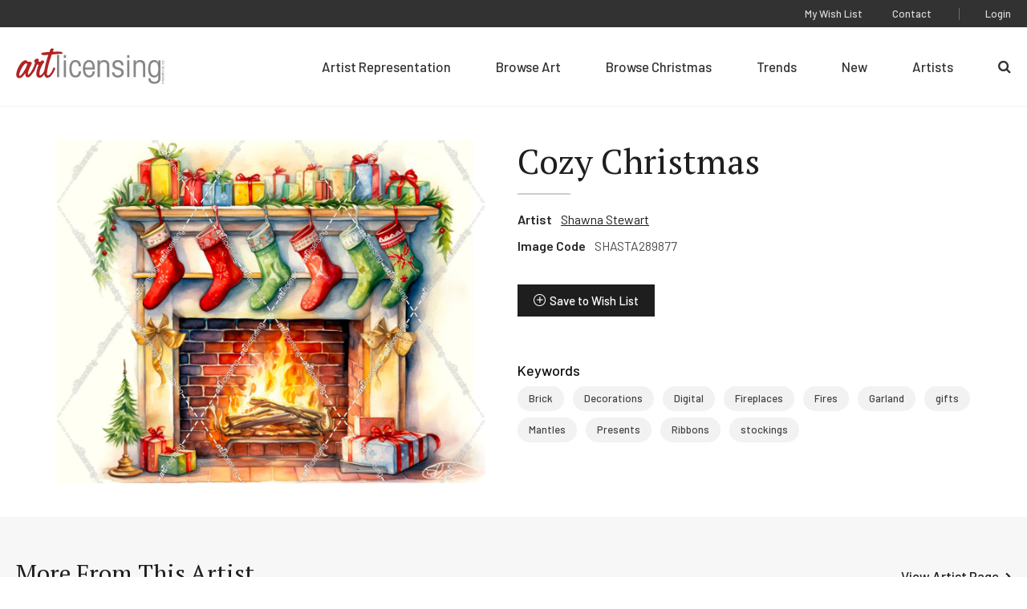

--- FILE ---
content_type: text/html; charset=utf-8
request_url: https://www.google.com/recaptcha/api2/anchor?ar=1&k=6LcQz4EdAAAAAE-L4rZq31BjdnbMecqPXptwairL&co=aHR0cHM6Ly93d3cuYXJ0bGljZW5zaW5nLmNvbTo0NDM.&hl=en&v=PoyoqOPhxBO7pBk68S4YbpHZ&size=invisible&anchor-ms=20000&execute-ms=30000&cb=d0cn0gbhdxdy
body_size: 48617
content:
<!DOCTYPE HTML><html dir="ltr" lang="en"><head><meta http-equiv="Content-Type" content="text/html; charset=UTF-8">
<meta http-equiv="X-UA-Compatible" content="IE=edge">
<title>reCAPTCHA</title>
<style type="text/css">
/* cyrillic-ext */
@font-face {
  font-family: 'Roboto';
  font-style: normal;
  font-weight: 400;
  font-stretch: 100%;
  src: url(//fonts.gstatic.com/s/roboto/v48/KFO7CnqEu92Fr1ME7kSn66aGLdTylUAMa3GUBHMdazTgWw.woff2) format('woff2');
  unicode-range: U+0460-052F, U+1C80-1C8A, U+20B4, U+2DE0-2DFF, U+A640-A69F, U+FE2E-FE2F;
}
/* cyrillic */
@font-face {
  font-family: 'Roboto';
  font-style: normal;
  font-weight: 400;
  font-stretch: 100%;
  src: url(//fonts.gstatic.com/s/roboto/v48/KFO7CnqEu92Fr1ME7kSn66aGLdTylUAMa3iUBHMdazTgWw.woff2) format('woff2');
  unicode-range: U+0301, U+0400-045F, U+0490-0491, U+04B0-04B1, U+2116;
}
/* greek-ext */
@font-face {
  font-family: 'Roboto';
  font-style: normal;
  font-weight: 400;
  font-stretch: 100%;
  src: url(//fonts.gstatic.com/s/roboto/v48/KFO7CnqEu92Fr1ME7kSn66aGLdTylUAMa3CUBHMdazTgWw.woff2) format('woff2');
  unicode-range: U+1F00-1FFF;
}
/* greek */
@font-face {
  font-family: 'Roboto';
  font-style: normal;
  font-weight: 400;
  font-stretch: 100%;
  src: url(//fonts.gstatic.com/s/roboto/v48/KFO7CnqEu92Fr1ME7kSn66aGLdTylUAMa3-UBHMdazTgWw.woff2) format('woff2');
  unicode-range: U+0370-0377, U+037A-037F, U+0384-038A, U+038C, U+038E-03A1, U+03A3-03FF;
}
/* math */
@font-face {
  font-family: 'Roboto';
  font-style: normal;
  font-weight: 400;
  font-stretch: 100%;
  src: url(//fonts.gstatic.com/s/roboto/v48/KFO7CnqEu92Fr1ME7kSn66aGLdTylUAMawCUBHMdazTgWw.woff2) format('woff2');
  unicode-range: U+0302-0303, U+0305, U+0307-0308, U+0310, U+0312, U+0315, U+031A, U+0326-0327, U+032C, U+032F-0330, U+0332-0333, U+0338, U+033A, U+0346, U+034D, U+0391-03A1, U+03A3-03A9, U+03B1-03C9, U+03D1, U+03D5-03D6, U+03F0-03F1, U+03F4-03F5, U+2016-2017, U+2034-2038, U+203C, U+2040, U+2043, U+2047, U+2050, U+2057, U+205F, U+2070-2071, U+2074-208E, U+2090-209C, U+20D0-20DC, U+20E1, U+20E5-20EF, U+2100-2112, U+2114-2115, U+2117-2121, U+2123-214F, U+2190, U+2192, U+2194-21AE, U+21B0-21E5, U+21F1-21F2, U+21F4-2211, U+2213-2214, U+2216-22FF, U+2308-230B, U+2310, U+2319, U+231C-2321, U+2336-237A, U+237C, U+2395, U+239B-23B7, U+23D0, U+23DC-23E1, U+2474-2475, U+25AF, U+25B3, U+25B7, U+25BD, U+25C1, U+25CA, U+25CC, U+25FB, U+266D-266F, U+27C0-27FF, U+2900-2AFF, U+2B0E-2B11, U+2B30-2B4C, U+2BFE, U+3030, U+FF5B, U+FF5D, U+1D400-1D7FF, U+1EE00-1EEFF;
}
/* symbols */
@font-face {
  font-family: 'Roboto';
  font-style: normal;
  font-weight: 400;
  font-stretch: 100%;
  src: url(//fonts.gstatic.com/s/roboto/v48/KFO7CnqEu92Fr1ME7kSn66aGLdTylUAMaxKUBHMdazTgWw.woff2) format('woff2');
  unicode-range: U+0001-000C, U+000E-001F, U+007F-009F, U+20DD-20E0, U+20E2-20E4, U+2150-218F, U+2190, U+2192, U+2194-2199, U+21AF, U+21E6-21F0, U+21F3, U+2218-2219, U+2299, U+22C4-22C6, U+2300-243F, U+2440-244A, U+2460-24FF, U+25A0-27BF, U+2800-28FF, U+2921-2922, U+2981, U+29BF, U+29EB, U+2B00-2BFF, U+4DC0-4DFF, U+FFF9-FFFB, U+10140-1018E, U+10190-1019C, U+101A0, U+101D0-101FD, U+102E0-102FB, U+10E60-10E7E, U+1D2C0-1D2D3, U+1D2E0-1D37F, U+1F000-1F0FF, U+1F100-1F1AD, U+1F1E6-1F1FF, U+1F30D-1F30F, U+1F315, U+1F31C, U+1F31E, U+1F320-1F32C, U+1F336, U+1F378, U+1F37D, U+1F382, U+1F393-1F39F, U+1F3A7-1F3A8, U+1F3AC-1F3AF, U+1F3C2, U+1F3C4-1F3C6, U+1F3CA-1F3CE, U+1F3D4-1F3E0, U+1F3ED, U+1F3F1-1F3F3, U+1F3F5-1F3F7, U+1F408, U+1F415, U+1F41F, U+1F426, U+1F43F, U+1F441-1F442, U+1F444, U+1F446-1F449, U+1F44C-1F44E, U+1F453, U+1F46A, U+1F47D, U+1F4A3, U+1F4B0, U+1F4B3, U+1F4B9, U+1F4BB, U+1F4BF, U+1F4C8-1F4CB, U+1F4D6, U+1F4DA, U+1F4DF, U+1F4E3-1F4E6, U+1F4EA-1F4ED, U+1F4F7, U+1F4F9-1F4FB, U+1F4FD-1F4FE, U+1F503, U+1F507-1F50B, U+1F50D, U+1F512-1F513, U+1F53E-1F54A, U+1F54F-1F5FA, U+1F610, U+1F650-1F67F, U+1F687, U+1F68D, U+1F691, U+1F694, U+1F698, U+1F6AD, U+1F6B2, U+1F6B9-1F6BA, U+1F6BC, U+1F6C6-1F6CF, U+1F6D3-1F6D7, U+1F6E0-1F6EA, U+1F6F0-1F6F3, U+1F6F7-1F6FC, U+1F700-1F7FF, U+1F800-1F80B, U+1F810-1F847, U+1F850-1F859, U+1F860-1F887, U+1F890-1F8AD, U+1F8B0-1F8BB, U+1F8C0-1F8C1, U+1F900-1F90B, U+1F93B, U+1F946, U+1F984, U+1F996, U+1F9E9, U+1FA00-1FA6F, U+1FA70-1FA7C, U+1FA80-1FA89, U+1FA8F-1FAC6, U+1FACE-1FADC, U+1FADF-1FAE9, U+1FAF0-1FAF8, U+1FB00-1FBFF;
}
/* vietnamese */
@font-face {
  font-family: 'Roboto';
  font-style: normal;
  font-weight: 400;
  font-stretch: 100%;
  src: url(//fonts.gstatic.com/s/roboto/v48/KFO7CnqEu92Fr1ME7kSn66aGLdTylUAMa3OUBHMdazTgWw.woff2) format('woff2');
  unicode-range: U+0102-0103, U+0110-0111, U+0128-0129, U+0168-0169, U+01A0-01A1, U+01AF-01B0, U+0300-0301, U+0303-0304, U+0308-0309, U+0323, U+0329, U+1EA0-1EF9, U+20AB;
}
/* latin-ext */
@font-face {
  font-family: 'Roboto';
  font-style: normal;
  font-weight: 400;
  font-stretch: 100%;
  src: url(//fonts.gstatic.com/s/roboto/v48/KFO7CnqEu92Fr1ME7kSn66aGLdTylUAMa3KUBHMdazTgWw.woff2) format('woff2');
  unicode-range: U+0100-02BA, U+02BD-02C5, U+02C7-02CC, U+02CE-02D7, U+02DD-02FF, U+0304, U+0308, U+0329, U+1D00-1DBF, U+1E00-1E9F, U+1EF2-1EFF, U+2020, U+20A0-20AB, U+20AD-20C0, U+2113, U+2C60-2C7F, U+A720-A7FF;
}
/* latin */
@font-face {
  font-family: 'Roboto';
  font-style: normal;
  font-weight: 400;
  font-stretch: 100%;
  src: url(//fonts.gstatic.com/s/roboto/v48/KFO7CnqEu92Fr1ME7kSn66aGLdTylUAMa3yUBHMdazQ.woff2) format('woff2');
  unicode-range: U+0000-00FF, U+0131, U+0152-0153, U+02BB-02BC, U+02C6, U+02DA, U+02DC, U+0304, U+0308, U+0329, U+2000-206F, U+20AC, U+2122, U+2191, U+2193, U+2212, U+2215, U+FEFF, U+FFFD;
}
/* cyrillic-ext */
@font-face {
  font-family: 'Roboto';
  font-style: normal;
  font-weight: 500;
  font-stretch: 100%;
  src: url(//fonts.gstatic.com/s/roboto/v48/KFO7CnqEu92Fr1ME7kSn66aGLdTylUAMa3GUBHMdazTgWw.woff2) format('woff2');
  unicode-range: U+0460-052F, U+1C80-1C8A, U+20B4, U+2DE0-2DFF, U+A640-A69F, U+FE2E-FE2F;
}
/* cyrillic */
@font-face {
  font-family: 'Roboto';
  font-style: normal;
  font-weight: 500;
  font-stretch: 100%;
  src: url(//fonts.gstatic.com/s/roboto/v48/KFO7CnqEu92Fr1ME7kSn66aGLdTylUAMa3iUBHMdazTgWw.woff2) format('woff2');
  unicode-range: U+0301, U+0400-045F, U+0490-0491, U+04B0-04B1, U+2116;
}
/* greek-ext */
@font-face {
  font-family: 'Roboto';
  font-style: normal;
  font-weight: 500;
  font-stretch: 100%;
  src: url(//fonts.gstatic.com/s/roboto/v48/KFO7CnqEu92Fr1ME7kSn66aGLdTylUAMa3CUBHMdazTgWw.woff2) format('woff2');
  unicode-range: U+1F00-1FFF;
}
/* greek */
@font-face {
  font-family: 'Roboto';
  font-style: normal;
  font-weight: 500;
  font-stretch: 100%;
  src: url(//fonts.gstatic.com/s/roboto/v48/KFO7CnqEu92Fr1ME7kSn66aGLdTylUAMa3-UBHMdazTgWw.woff2) format('woff2');
  unicode-range: U+0370-0377, U+037A-037F, U+0384-038A, U+038C, U+038E-03A1, U+03A3-03FF;
}
/* math */
@font-face {
  font-family: 'Roboto';
  font-style: normal;
  font-weight: 500;
  font-stretch: 100%;
  src: url(//fonts.gstatic.com/s/roboto/v48/KFO7CnqEu92Fr1ME7kSn66aGLdTylUAMawCUBHMdazTgWw.woff2) format('woff2');
  unicode-range: U+0302-0303, U+0305, U+0307-0308, U+0310, U+0312, U+0315, U+031A, U+0326-0327, U+032C, U+032F-0330, U+0332-0333, U+0338, U+033A, U+0346, U+034D, U+0391-03A1, U+03A3-03A9, U+03B1-03C9, U+03D1, U+03D5-03D6, U+03F0-03F1, U+03F4-03F5, U+2016-2017, U+2034-2038, U+203C, U+2040, U+2043, U+2047, U+2050, U+2057, U+205F, U+2070-2071, U+2074-208E, U+2090-209C, U+20D0-20DC, U+20E1, U+20E5-20EF, U+2100-2112, U+2114-2115, U+2117-2121, U+2123-214F, U+2190, U+2192, U+2194-21AE, U+21B0-21E5, U+21F1-21F2, U+21F4-2211, U+2213-2214, U+2216-22FF, U+2308-230B, U+2310, U+2319, U+231C-2321, U+2336-237A, U+237C, U+2395, U+239B-23B7, U+23D0, U+23DC-23E1, U+2474-2475, U+25AF, U+25B3, U+25B7, U+25BD, U+25C1, U+25CA, U+25CC, U+25FB, U+266D-266F, U+27C0-27FF, U+2900-2AFF, U+2B0E-2B11, U+2B30-2B4C, U+2BFE, U+3030, U+FF5B, U+FF5D, U+1D400-1D7FF, U+1EE00-1EEFF;
}
/* symbols */
@font-face {
  font-family: 'Roboto';
  font-style: normal;
  font-weight: 500;
  font-stretch: 100%;
  src: url(//fonts.gstatic.com/s/roboto/v48/KFO7CnqEu92Fr1ME7kSn66aGLdTylUAMaxKUBHMdazTgWw.woff2) format('woff2');
  unicode-range: U+0001-000C, U+000E-001F, U+007F-009F, U+20DD-20E0, U+20E2-20E4, U+2150-218F, U+2190, U+2192, U+2194-2199, U+21AF, U+21E6-21F0, U+21F3, U+2218-2219, U+2299, U+22C4-22C6, U+2300-243F, U+2440-244A, U+2460-24FF, U+25A0-27BF, U+2800-28FF, U+2921-2922, U+2981, U+29BF, U+29EB, U+2B00-2BFF, U+4DC0-4DFF, U+FFF9-FFFB, U+10140-1018E, U+10190-1019C, U+101A0, U+101D0-101FD, U+102E0-102FB, U+10E60-10E7E, U+1D2C0-1D2D3, U+1D2E0-1D37F, U+1F000-1F0FF, U+1F100-1F1AD, U+1F1E6-1F1FF, U+1F30D-1F30F, U+1F315, U+1F31C, U+1F31E, U+1F320-1F32C, U+1F336, U+1F378, U+1F37D, U+1F382, U+1F393-1F39F, U+1F3A7-1F3A8, U+1F3AC-1F3AF, U+1F3C2, U+1F3C4-1F3C6, U+1F3CA-1F3CE, U+1F3D4-1F3E0, U+1F3ED, U+1F3F1-1F3F3, U+1F3F5-1F3F7, U+1F408, U+1F415, U+1F41F, U+1F426, U+1F43F, U+1F441-1F442, U+1F444, U+1F446-1F449, U+1F44C-1F44E, U+1F453, U+1F46A, U+1F47D, U+1F4A3, U+1F4B0, U+1F4B3, U+1F4B9, U+1F4BB, U+1F4BF, U+1F4C8-1F4CB, U+1F4D6, U+1F4DA, U+1F4DF, U+1F4E3-1F4E6, U+1F4EA-1F4ED, U+1F4F7, U+1F4F9-1F4FB, U+1F4FD-1F4FE, U+1F503, U+1F507-1F50B, U+1F50D, U+1F512-1F513, U+1F53E-1F54A, U+1F54F-1F5FA, U+1F610, U+1F650-1F67F, U+1F687, U+1F68D, U+1F691, U+1F694, U+1F698, U+1F6AD, U+1F6B2, U+1F6B9-1F6BA, U+1F6BC, U+1F6C6-1F6CF, U+1F6D3-1F6D7, U+1F6E0-1F6EA, U+1F6F0-1F6F3, U+1F6F7-1F6FC, U+1F700-1F7FF, U+1F800-1F80B, U+1F810-1F847, U+1F850-1F859, U+1F860-1F887, U+1F890-1F8AD, U+1F8B0-1F8BB, U+1F8C0-1F8C1, U+1F900-1F90B, U+1F93B, U+1F946, U+1F984, U+1F996, U+1F9E9, U+1FA00-1FA6F, U+1FA70-1FA7C, U+1FA80-1FA89, U+1FA8F-1FAC6, U+1FACE-1FADC, U+1FADF-1FAE9, U+1FAF0-1FAF8, U+1FB00-1FBFF;
}
/* vietnamese */
@font-face {
  font-family: 'Roboto';
  font-style: normal;
  font-weight: 500;
  font-stretch: 100%;
  src: url(//fonts.gstatic.com/s/roboto/v48/KFO7CnqEu92Fr1ME7kSn66aGLdTylUAMa3OUBHMdazTgWw.woff2) format('woff2');
  unicode-range: U+0102-0103, U+0110-0111, U+0128-0129, U+0168-0169, U+01A0-01A1, U+01AF-01B0, U+0300-0301, U+0303-0304, U+0308-0309, U+0323, U+0329, U+1EA0-1EF9, U+20AB;
}
/* latin-ext */
@font-face {
  font-family: 'Roboto';
  font-style: normal;
  font-weight: 500;
  font-stretch: 100%;
  src: url(//fonts.gstatic.com/s/roboto/v48/KFO7CnqEu92Fr1ME7kSn66aGLdTylUAMa3KUBHMdazTgWw.woff2) format('woff2');
  unicode-range: U+0100-02BA, U+02BD-02C5, U+02C7-02CC, U+02CE-02D7, U+02DD-02FF, U+0304, U+0308, U+0329, U+1D00-1DBF, U+1E00-1E9F, U+1EF2-1EFF, U+2020, U+20A0-20AB, U+20AD-20C0, U+2113, U+2C60-2C7F, U+A720-A7FF;
}
/* latin */
@font-face {
  font-family: 'Roboto';
  font-style: normal;
  font-weight: 500;
  font-stretch: 100%;
  src: url(//fonts.gstatic.com/s/roboto/v48/KFO7CnqEu92Fr1ME7kSn66aGLdTylUAMa3yUBHMdazQ.woff2) format('woff2');
  unicode-range: U+0000-00FF, U+0131, U+0152-0153, U+02BB-02BC, U+02C6, U+02DA, U+02DC, U+0304, U+0308, U+0329, U+2000-206F, U+20AC, U+2122, U+2191, U+2193, U+2212, U+2215, U+FEFF, U+FFFD;
}
/* cyrillic-ext */
@font-face {
  font-family: 'Roboto';
  font-style: normal;
  font-weight: 900;
  font-stretch: 100%;
  src: url(//fonts.gstatic.com/s/roboto/v48/KFO7CnqEu92Fr1ME7kSn66aGLdTylUAMa3GUBHMdazTgWw.woff2) format('woff2');
  unicode-range: U+0460-052F, U+1C80-1C8A, U+20B4, U+2DE0-2DFF, U+A640-A69F, U+FE2E-FE2F;
}
/* cyrillic */
@font-face {
  font-family: 'Roboto';
  font-style: normal;
  font-weight: 900;
  font-stretch: 100%;
  src: url(//fonts.gstatic.com/s/roboto/v48/KFO7CnqEu92Fr1ME7kSn66aGLdTylUAMa3iUBHMdazTgWw.woff2) format('woff2');
  unicode-range: U+0301, U+0400-045F, U+0490-0491, U+04B0-04B1, U+2116;
}
/* greek-ext */
@font-face {
  font-family: 'Roboto';
  font-style: normal;
  font-weight: 900;
  font-stretch: 100%;
  src: url(//fonts.gstatic.com/s/roboto/v48/KFO7CnqEu92Fr1ME7kSn66aGLdTylUAMa3CUBHMdazTgWw.woff2) format('woff2');
  unicode-range: U+1F00-1FFF;
}
/* greek */
@font-face {
  font-family: 'Roboto';
  font-style: normal;
  font-weight: 900;
  font-stretch: 100%;
  src: url(//fonts.gstatic.com/s/roboto/v48/KFO7CnqEu92Fr1ME7kSn66aGLdTylUAMa3-UBHMdazTgWw.woff2) format('woff2');
  unicode-range: U+0370-0377, U+037A-037F, U+0384-038A, U+038C, U+038E-03A1, U+03A3-03FF;
}
/* math */
@font-face {
  font-family: 'Roboto';
  font-style: normal;
  font-weight: 900;
  font-stretch: 100%;
  src: url(//fonts.gstatic.com/s/roboto/v48/KFO7CnqEu92Fr1ME7kSn66aGLdTylUAMawCUBHMdazTgWw.woff2) format('woff2');
  unicode-range: U+0302-0303, U+0305, U+0307-0308, U+0310, U+0312, U+0315, U+031A, U+0326-0327, U+032C, U+032F-0330, U+0332-0333, U+0338, U+033A, U+0346, U+034D, U+0391-03A1, U+03A3-03A9, U+03B1-03C9, U+03D1, U+03D5-03D6, U+03F0-03F1, U+03F4-03F5, U+2016-2017, U+2034-2038, U+203C, U+2040, U+2043, U+2047, U+2050, U+2057, U+205F, U+2070-2071, U+2074-208E, U+2090-209C, U+20D0-20DC, U+20E1, U+20E5-20EF, U+2100-2112, U+2114-2115, U+2117-2121, U+2123-214F, U+2190, U+2192, U+2194-21AE, U+21B0-21E5, U+21F1-21F2, U+21F4-2211, U+2213-2214, U+2216-22FF, U+2308-230B, U+2310, U+2319, U+231C-2321, U+2336-237A, U+237C, U+2395, U+239B-23B7, U+23D0, U+23DC-23E1, U+2474-2475, U+25AF, U+25B3, U+25B7, U+25BD, U+25C1, U+25CA, U+25CC, U+25FB, U+266D-266F, U+27C0-27FF, U+2900-2AFF, U+2B0E-2B11, U+2B30-2B4C, U+2BFE, U+3030, U+FF5B, U+FF5D, U+1D400-1D7FF, U+1EE00-1EEFF;
}
/* symbols */
@font-face {
  font-family: 'Roboto';
  font-style: normal;
  font-weight: 900;
  font-stretch: 100%;
  src: url(//fonts.gstatic.com/s/roboto/v48/KFO7CnqEu92Fr1ME7kSn66aGLdTylUAMaxKUBHMdazTgWw.woff2) format('woff2');
  unicode-range: U+0001-000C, U+000E-001F, U+007F-009F, U+20DD-20E0, U+20E2-20E4, U+2150-218F, U+2190, U+2192, U+2194-2199, U+21AF, U+21E6-21F0, U+21F3, U+2218-2219, U+2299, U+22C4-22C6, U+2300-243F, U+2440-244A, U+2460-24FF, U+25A0-27BF, U+2800-28FF, U+2921-2922, U+2981, U+29BF, U+29EB, U+2B00-2BFF, U+4DC0-4DFF, U+FFF9-FFFB, U+10140-1018E, U+10190-1019C, U+101A0, U+101D0-101FD, U+102E0-102FB, U+10E60-10E7E, U+1D2C0-1D2D3, U+1D2E0-1D37F, U+1F000-1F0FF, U+1F100-1F1AD, U+1F1E6-1F1FF, U+1F30D-1F30F, U+1F315, U+1F31C, U+1F31E, U+1F320-1F32C, U+1F336, U+1F378, U+1F37D, U+1F382, U+1F393-1F39F, U+1F3A7-1F3A8, U+1F3AC-1F3AF, U+1F3C2, U+1F3C4-1F3C6, U+1F3CA-1F3CE, U+1F3D4-1F3E0, U+1F3ED, U+1F3F1-1F3F3, U+1F3F5-1F3F7, U+1F408, U+1F415, U+1F41F, U+1F426, U+1F43F, U+1F441-1F442, U+1F444, U+1F446-1F449, U+1F44C-1F44E, U+1F453, U+1F46A, U+1F47D, U+1F4A3, U+1F4B0, U+1F4B3, U+1F4B9, U+1F4BB, U+1F4BF, U+1F4C8-1F4CB, U+1F4D6, U+1F4DA, U+1F4DF, U+1F4E3-1F4E6, U+1F4EA-1F4ED, U+1F4F7, U+1F4F9-1F4FB, U+1F4FD-1F4FE, U+1F503, U+1F507-1F50B, U+1F50D, U+1F512-1F513, U+1F53E-1F54A, U+1F54F-1F5FA, U+1F610, U+1F650-1F67F, U+1F687, U+1F68D, U+1F691, U+1F694, U+1F698, U+1F6AD, U+1F6B2, U+1F6B9-1F6BA, U+1F6BC, U+1F6C6-1F6CF, U+1F6D3-1F6D7, U+1F6E0-1F6EA, U+1F6F0-1F6F3, U+1F6F7-1F6FC, U+1F700-1F7FF, U+1F800-1F80B, U+1F810-1F847, U+1F850-1F859, U+1F860-1F887, U+1F890-1F8AD, U+1F8B0-1F8BB, U+1F8C0-1F8C1, U+1F900-1F90B, U+1F93B, U+1F946, U+1F984, U+1F996, U+1F9E9, U+1FA00-1FA6F, U+1FA70-1FA7C, U+1FA80-1FA89, U+1FA8F-1FAC6, U+1FACE-1FADC, U+1FADF-1FAE9, U+1FAF0-1FAF8, U+1FB00-1FBFF;
}
/* vietnamese */
@font-face {
  font-family: 'Roboto';
  font-style: normal;
  font-weight: 900;
  font-stretch: 100%;
  src: url(//fonts.gstatic.com/s/roboto/v48/KFO7CnqEu92Fr1ME7kSn66aGLdTylUAMa3OUBHMdazTgWw.woff2) format('woff2');
  unicode-range: U+0102-0103, U+0110-0111, U+0128-0129, U+0168-0169, U+01A0-01A1, U+01AF-01B0, U+0300-0301, U+0303-0304, U+0308-0309, U+0323, U+0329, U+1EA0-1EF9, U+20AB;
}
/* latin-ext */
@font-face {
  font-family: 'Roboto';
  font-style: normal;
  font-weight: 900;
  font-stretch: 100%;
  src: url(//fonts.gstatic.com/s/roboto/v48/KFO7CnqEu92Fr1ME7kSn66aGLdTylUAMa3KUBHMdazTgWw.woff2) format('woff2');
  unicode-range: U+0100-02BA, U+02BD-02C5, U+02C7-02CC, U+02CE-02D7, U+02DD-02FF, U+0304, U+0308, U+0329, U+1D00-1DBF, U+1E00-1E9F, U+1EF2-1EFF, U+2020, U+20A0-20AB, U+20AD-20C0, U+2113, U+2C60-2C7F, U+A720-A7FF;
}
/* latin */
@font-face {
  font-family: 'Roboto';
  font-style: normal;
  font-weight: 900;
  font-stretch: 100%;
  src: url(//fonts.gstatic.com/s/roboto/v48/KFO7CnqEu92Fr1ME7kSn66aGLdTylUAMa3yUBHMdazQ.woff2) format('woff2');
  unicode-range: U+0000-00FF, U+0131, U+0152-0153, U+02BB-02BC, U+02C6, U+02DA, U+02DC, U+0304, U+0308, U+0329, U+2000-206F, U+20AC, U+2122, U+2191, U+2193, U+2212, U+2215, U+FEFF, U+FFFD;
}

</style>
<link rel="stylesheet" type="text/css" href="https://www.gstatic.com/recaptcha/releases/PoyoqOPhxBO7pBk68S4YbpHZ/styles__ltr.css">
<script nonce="tcsUrSmXwAk8eTS-uv3F5w" type="text/javascript">window['__recaptcha_api'] = 'https://www.google.com/recaptcha/api2/';</script>
<script type="text/javascript" src="https://www.gstatic.com/recaptcha/releases/PoyoqOPhxBO7pBk68S4YbpHZ/recaptcha__en.js" nonce="tcsUrSmXwAk8eTS-uv3F5w">
      
    </script></head>
<body><div id="rc-anchor-alert" class="rc-anchor-alert"></div>
<input type="hidden" id="recaptcha-token" value="[base64]">
<script type="text/javascript" nonce="tcsUrSmXwAk8eTS-uv3F5w">
      recaptcha.anchor.Main.init("[\x22ainput\x22,[\x22bgdata\x22,\x22\x22,\[base64]/[base64]/MjU1Ong/[base64]/[base64]/[base64]/[base64]/[base64]/[base64]/[base64]/[base64]/[base64]/[base64]/[base64]/[base64]/[base64]/[base64]/[base64]\\u003d\x22,\[base64]\x22,\[base64]/R8OWwpvDusO4w4zCpj5kwrgzLzvDuQHCjlDDhsOCQi8tw7DDssOAw7/DqMK9wq/CkcOlOijCvMKDw6zDjmYFwrfCoWHDn8OdQcKHwrLCqsK6Zz/DiFPCucKyPsK2wrzCqENSw6LCs8O0w5lrD8KENV/CusK1VUN7w7DChAZIZMOawoFWRMKew6ZYwq4Xw5YSwo8dasKvw6/CksKPwrrDpMKlME3DlWbDjUHCoT9RwqDCsik6acK3w7F6bcKfNz8pIBRSBMOMwpjDmsK2w4nCj8KwWsOhL30xO8K8eHscwpXDnsOcw77CkMOnw7wlw5pfJsOmwofDjgnDgE0Qw7F0w71RwqvCiG8eAXFrwp5Vw4jCq8KEZXEcaMO2w7IqBGBTwq9hw5UrM0k2wr3Cnk/Dp3QQV8KGVhfCqsO1B0BiPmLDqcOKwqvCqSAUXsODw6rCtzFtC0nDqy/Dm28rwp15MsKRw7PCr8KLCSwyw5LCoxXCjgN0wpkhw4LCulkAfhctwobCgMK4EcKCEjfCsUTDjsKowpbDnH5LdsKUdXzDgy7CqcO9woVKWD/CisKZcxQkARTDl8OxwoJ3w4LDq8OZw7TCvcOTwrPCuiPCqEctD0NLw67Cq8OyIS3Dj8OXwpt9wpfDicO/wpDCgsOOw7bCo8OnwpPCj8KRGMOjV8KrwpzCp3lkw77CkgEudsOrMh02NMOAw59cwrRaw5fDssOCM1p2wooGdsOZwpRMw6TCoVHCk2LCpUQUwpnCiHFNw5leEXPCrV3DmcOHIcOLSyAxd8KeZcOvPUXDkg/CqcK0QgrDvcO2wpzCvS04dMO+ZcOhw4Qzd8Ofw4vCtB0Bw7rChsOOGAfDrRzCscKNw5XDngvDolUsc8KuKC7DvUTCqsOaw6cEfcKISTEmScKvw63ChyLDssKMGMOUw6PDicKfwosAXC/[base64]/NhjChiJPLHzCnnTCkxUtwoZow6/DrcKow7rDmU/DhMKww5nCnMOLw7McHcOHBcOVPhsoM1Q8a8KDw45Ww4d0wq8Nw6IJwrdUw4gdw5jDnsOwKgNtwrdNTQjDiMKpRMKGw7fClsO4B8OJPg/DuRLCj8KXbALCsMKUwoDDqMOcMMO6KcOZFMKgYyLCoMKCQBkfwrxZBcKQw7Vcw5zDh8KUAiBtwpRpa8KNXMKRKSTDgTPDqsKEJMObacO3CMKfa1dSw4YDwqkPwrtTV8OOw7TCjVrDvsOxw4TCusKEw5zCvsKuw4/CksOdw5/DiAlfC1FlU8OkwqYXU0DCtQjDlgTCpcKzOsKKw4EkVsKBAsKZY8ONc39NNMOZD2dAByzCrQ3DghBAAcOGw6jDlsOew6YKIXHDk1gSw7/DoxDCr2hlwpbDrsKsKhbDqGHCl8OUBkPDi2vCmMOPK8OfbsOtw4vCvcKzwqoQw6/DtMKOLgLCvWPCmEHCixB/w7HDvxMDEU9UD8OHZ8Oqw53DhsKAQcOIwplGd8ORwpXDhMOVw7rDjMKTw4TCqBHCvEnClGtBY1nDkyzDhxXCssKgcsKlOW15GFzCtcOPd1HDt8Ogw5nDvMO/[base64]/DvcOiw6DCkT7DnhMkw6jDv8Kiw5BfwrnDjytNwqXDkXEaGsK0KMK0w5JAw4h5w7XDqMOaAVt9w7NTw5HCrGDDkF3Dmk/DmmoXw75kSsKyW2bDnjRGdVooa8KXwrrCvitww7nDjMOOw77DrHNzFVUQw6LDhHvDs3AJPy5AaMKIwoA3VMOkw4jDiy0wGsO2wrPClcKaZcO5F8Opwq1gUcOAKDoWZMOOw5XCicKvwq9Nw6Y9aljCgAvDjcKkw4PDq8OSDRFXbkw5P3PDmnHCtDnDuhp6wqHCrF/ClAPCssK+w60wwrYOFWFrA8O8w5jDoS4mwpTCjCBkwrTClXArw7Agw6Rcw5Utwq3CosOsAMOqwr9LT0hNw7XDgmLCkcK5ZmRhwqDCniwVNsKtDj02MgRnG8OzwoTDjsKjUcKlwr/DrDHDiybCoAAQw73CmgrDuDTDlsO7RV4IwovDqzbDhgrCjsKAd3YpcsK9w5pHDT7DtsKWw7rCrsK4UsK2wrwabic+ZRHCignCtMOfO8KnWnPCtEF3fMKrwoNBw5BRwpzCiMO3wqfCiMK0E8O6SzPDgcOowrzCiXlLwpkYScKzw7h/UsOZAEzDqH7DoTFDJ8KjaFrDhsKjwrDCvRfDgyHCg8KBYWgDwrbClCHCgGPCqT0oBMKhbsOPDW/DksKtwqrDp8KEfy3CoHI4J8KPFcOtwqhgw7TCkcOyN8Kiw4zCvR3Cvh/Cl28IY8KZVi90w4rCmgdoasO5wrjDlmfDvT4awr53wqMNVGTCgHXDjWjDiyLDk3DDrzHCj8OAwo47w4R1w7TCrD5gwo1Zwp/CtF/CqcK7w7LDgcOjRsOawqRFKi51wrjCv8Onw5lzw7zCmMKJOQDCpArDoWbCtcO9dcOpw4h0wrJwwr1zwocrw7MPwrzDm8K3c8O0wr/DqcKWYsKQQcKEIcK4BsKkw5XCmVBJw5AwwoZ9wpjDpnDCvFvDgFHCm3HChx3DmREWQx8WworCsEjDmMKqDDI5CwPDtcKWSAjDgwDDsCzCkcK+w4zDjMKxIDvDigkswqo9w6J/wppuwrlSdcKOAhhHI1zCnMKIw4JVw7sULcOnwqlNw7jDi3jCt8KcZMKhw4LCn8KuC8K3wprCpsKNf8OXccKQwojDkMOYwq4Bw5cIw5vCpnM9wrLDnQvDtMKfwoFWw4nCn8OPYHXCvsOFExfDi1/DtcKXCgvCtsOpw5nDkgQrwpBTw4JWdsKFPk1PZDFHw65XwqfDnj0Nd8OgE8KVesOVw6TDoMOpHkLCpMO2dcK2O8OzwrwNw4NLwrTDssOVw61Xw4TDrsKTwqExwrrDrFLCtB84woJwwql/w6TDqgxjX8K9w5vDn8OEaUgFbMK3w5VAwoPCj0Umw6fDk8Omw6HDh8OowqLDuMOoD8KPwqcYwpMrwrh2w4vCjA4Tw7TCmwzDl17Dnk0KScOQwpMZw5YsD8ObwoTDs8KhUT/[base64]/wrDDgQEeSXomw5knwr7DhMK2w5oCw5UfacO4UyIQIzUDY3/CrsOyw7FOwpAlwqjDm8OoKsOfVMKvHGnCi1fDqMO5SxA5H0xIw6dyNTrDjMKAe8Kfwq3Du3rCuMKYwoXDrcKcwpPCsQ7Ct8KyTHDDocKZw7XDiMOmwqnDl8ObNFTCiC/DpMOiw7PCvcOvRsKMw6bDvXw+AllFQ8O4dhB0C8KvRMOsAloowpTCvcOyMcKXQxpjwofChV5Tw54YIsOvwrfCi3Zyw7t/VcOyw6DCp8Omwo/DkcOKFcObShRqUiLCp8OEwrlJwo1eE0Q9w4LCs2fDn8Kww5TCt8OPwqjCnMKUwowOXsKhBg/CqBbDv8OYwpx4EcKKC3fCgCnDr8O6w4DDn8KjXD7Ch8KWDSTCoG0Pd8OOwqzDg8ORw5QKIk5UbEbCjcKDw6ZkfcOYGwPDisKVM2DCt8O7w5deZMK/[base64]/MsOXw6LDqzzDsMOeV0fDjQZwFRdQwo7CoCdywqUUZFXCjMO6woXCsD7CjRzDqwVYw7HDhMKzw4Ikw4hISGbCgcKjw5fDv8O/a8OGLcKfwqZnw48qXRTDicODwrXCsTMYVSbCr8O6ccKmw799wo3CjGJlCMO4EsKzO03CiAggOWPDgn3DvcOkwr0/R8KrRsKJw4FlBcKgJMO+w4fCnXnCi8Ovw4RvZcO3ZTYrYMOFw7fCuMOHw77ChVMSw4pIwovDhUQcLT5dw6TCmD7Dtl0RTBQsNQtTw5DDkgRTLhByWMKKw7suw4zCocOMZcOKw6FHNsKdCcKNbndVw7fDhy/Dp8KgwpTCoE7DrnfDgG4OIhExZigUcsKyw6k3wp4FHjwjwqfDvjNqwq7CpWp4w5MyCFbDlk4Dw7rDlMK8w4saTCTCnEbCsMKYN8KPwobDukwHJcKAwoXDpMKGF0oAw47Ds8OMcMOawqXDmCXDllspVsK/[base64]/DnhTCk3AJPD8xBnYjw4PDsjVZUCzCkF5hwoTDiMOXw4NsIsOBwpbDhUgwXcKpHzLDj1bCmEIAw4fClMK9ESlJw53DkjzCv8OQDsKSw5QKwqAtw70rasOXQcKMw5XDgsKSOwhRw6/DmsKvw54occOCw4vCgRrDgsO6w5cQw6rDjMKQwrTCt8KAw6DDmsK4w7N1w7rDicONVl8tScK7wpnDisONw5cJGygzwr5+RUPCpXDCvsO1w5jCocKPUcKrUC/DtHdpwr45w614wqvDkCXCrMORPSvCo2DDqsKjwpfDij3Di33CpsOdwol/[base64]/CrkpEWsO7UMOUwpLCqMKkwozClsKgSl7CmcKgemvCv2JUeXA2wqFEwoo4w4vCm8KPwoPChMKiwq0qaynDvW8zw4rCpcKVexdbw4Ifw5N/w7nCiMKmw7PDq8K0TR9RwpQTwoJffRDCj8O8w4pvwqU7wqpjZEHCs8OwInQEMjTDrcKpHcOnwrPCkMOYS8Kgw6oFBsK6woUewr7DssKwXnwcwroDw6MlwrRPwrjCpcK8VcKawp4gRg7Cuk84w4AKagYEwrQPw6TDq8OnwqDDiMKQw79Xwq9TCX/Dm8KMwofDsEfClMO7d8Kxw6TCgcKJRMKWEMK2YyvDu8KpanTDgcKnFcObbTvCssO7cMOiw7NWXMOfw7bCh3RpwpUBYSkywrPDt3/[base64]/DkMOfTsKMGsOVw7h2wrnDosK8w5XDm1EVB8O2wo5jw6TCsQIzw4/DqmHCssKjwq4SwqnDtzHCqSVvw5BbXsKNw4/Dkn7DksK0w6nDh8OVw71OE8OIwppiSMK/ZsO0QMKOwpzCqBx4w5QLfmNzIV4Vdw3DnMKkMC7DlsORfsOBw7DCq0PDmsK/[base64]/Ct31Bwo7DqlcFw5/Dn0YSNcKGWcKHHcKawo8Rw5zCpMOKH3nDkg7Dqg/CjGTDkWnDmELCnQTDr8KJNMKuZcKpMMKmSVPDi3xJwoPCqmspZVweNlzCl2PCrxTCisKRUxx3wrtxwpZkw6LDoMOXUBoWw77Ci8KmwrzCmsKVwqjCjsO/O07DgA86C8OKwp3DlldWwpVfdjbCmwlvwqXCicKubkrCo8KzVsKDw5zCs0pLK8OewpDDugpmN8KJw5EAwpsTw5/DjRLDgQUFK8KEw6s+w6YUw7gSW8K0cQ/DlsKuw5w0TsK3O8KxKEfCq8K/LhsEw78/[base64]/DkDTCr8O/w7zCvcKLwoRnLUlgwo7Dk2HCo8K7W0NWwoDCmsOxw581N3w8w6fDnn7CocK0wpMhbMKebsKuwrTDp1/DiMOhwqoDwp97LcOYw74+dcOLw4XCr8KzwqHCnmTDvcOBwo9kwpYXwrFBdsKew5tewqLDiRR4IVDDm8OEw7MKWBAGw7XDrgjCmsKLw5UAwq/DrinDtDhmD23DtlPDlk4CHmbDkADCvsKfw5/CgsKpwqcof8Oqf8OHw6nDkXbCr1/DmSPDjEnCuWLCqcOLwqBlwoBwwrdrOxnDkcOxwqfDksKDw4HCrnnCmsK/w4RDIgg7wpk/[base64]/w55KwqHCnz4hYsK9w5QIwqFOwqhDw7p0w40WwoXDj8KAdVfDi1tfcQXChQzCrAwcBiwMwrdwwrXDuMO7w68OasKca1AhPcKVJcK0ScO9woxiwq4KYsO3Jx5fwqXCk8OvwqfDkA5iRVvCnS1TB8KPNVnCiUbCrnjCpsKdIcOOw57CgsOXRMOMdV/CrcOHwrthw44JZ8O9wqDDmzXCr8K/[base64]/ClsOYwrJYwqnDlMO3w5fDhcOmSy7DtcK/CcOuDsKMXk3CngTCr8K/wpnCtcKsw6Z5wqHDusOFw6DCv8OjeXtoFMOowrBLw5DCskp6fUfDuEwIU8O/w4bDq8OAwoMccsKlEsO7RsKjw6DCpyZOHsOcw47CrG/DncORHDUuwrrDn04jBsOgWnvCs8Kxw6c8woltwrXDpwBBw4DDj8OrwqrCp2kxwpfCisOwW1VowoDDo8OIfsKhw5NncWZRw6cAwobDkF04woHCqwd/[base64]/Ch8K3NF1kU2hwC3rDr0Fkw6XDrcOjPcOWdcKKXB4Dw64JwqzDpcO5wplWGsOPwr9QWcKbw5UXw7cECAkVw6jCisOiwo/CssKFbsORw4pOwpHDhsOJw6p6wpoqw7XDmxQ0MD3DqMKdAsKVw4lmFcOKbsKIPQDDhMOXblQCw5zDj8KrOMKwTXzDqwvDsMKPacOgQcOAdsOww404w6/DvxJVwro4C8Knw5DDrsOaTiQEw4rCisOJesK9SWAcw4RqWsOOw4p6X8KuasOmwoMfw7jCoS40C8KOEMKvHH7DjMOhe8OXw6/CohcXI3BZMWsiGSscw5TDlgFZVcOKw4fDu8ORw4rDisO0XcO6w4XDgcOtw4bDiyBLW8OaMC3DpcOfw5gOw4nDpsOCOMKfIzXDkwvChkZGw4/Cq8Kxw5VlNG0kE8KHFELCtMOgwoTDhGE4R8OzE3/DgEAYw5HCisOKMi7DqS0Gw4rCij7Dhw9xImfCsD8VADlUO8Klw6vDvgvCiMKjZHtbwoEjwqDDpFAYJ8OeIAbDuHYCw7nClgoCb8Oqw4zClABmWA7Cn8KaewwSQi/CvkFtwo9Jw7hkeVFOw416JMKGV8O8CgAdUwd3wpLCocKwa1HCuy0IWXfCuFdmUMKkMsKYw4ByXFttw5Uiw4DChjTCkcK3wrRjZVTDg8KefEHChA8Ew4NqNBBNDyh5wozDgcKfw5vDlMKIw6jDpwvChnpoO8OlwpFFdMKWdG/ChmE3wq3Cu8KUwpnDvsOxw7zCigbCiRjDq8OgwqAuwr7CvsOfUUJoaMKHw5zDoHbDlB7CthTCsMOyHQ9FXmEkWGtiw5kQw5trw7/[base64]/DrcKEeQNRRknCiRAKFcO4a8K2X2YrfFsRwqhcwq/[base64]/DvWHCpMKRw6PCo1jDonFcNSHDm8K5w7wvwpXDrGjCjMOrecKpUcKaw47DqMO/[base64]/[base64]/DhsKjLzZfU8Orw6nCvS/[base64]/DpcKGWTNbw5nCkcOjUlXDtcOjRMO5fsOGwrJkw5hRV8KJw6XDk8OCWMOrAwHClmvCqMONwo5Vwppywosow4nCnALCqWPCnDfCtG3DicOSTcOMwqDCqcOqw73DosO0w5jDqGEHA8Odf1bDkA4ow5vCsHhIw7t/YlXCnBfDmFrCvcOaQ8OuIMOoesOgQDRfCnMOwr5bF8OAw63CpGBzw6VGw4fCh8KJIMOfwoV1w5/Do07CgzAbVAvDsXTDtio/w445w7NoEDjCs8Ogw7HDl8Knw4YPw7DDiMKKw6pcwq80TcOiMMOzFsK5ccOdw6DCp8KWw6PDpMKXBGohMW9cwr7DrsKmJUjCkmhLIsOhJ8Obw73CrcKSPsOJXMK7wqrDtcOfwo/DvcOgCQAMw41mwrclNsO6GcOAWsOPw6JeMMOuIxLCrHXDksKIwrMLF3zClzzDjcK+WcOZbcOWO8OKw4EMI8KDbz46ZjXDhHTDmMKlw4tjF1TDomNuBjxBDjQlOcK9wr3CrcOKDcOiZXNuChzDt8KwTsOTAcOfwqEPSsKvwrB7FcO9wpxtb1gJOi0sTE4CEMOxH1/[base64]/CtHBIVGF7w6zDrBHDkzZ1ZkgSE8KRScO3MynCnsOjYTMlZj7DkmHDlcOww6UywrHDk8Kkwq48w7Utw73CqAHDsMKEbGnCn1PClnEUw5fDpMOFw6J/ccKVw4zCv3MXw5XCn8OZwrQnw5zChmVGdsOjfD3DscKhKsOQwrgWw6UzWl/DhsKcLxvCkG9wwoIbYcOPwofDkg3CjMKnwpp7w7HDm0I2wpMJwqzDojfDon3Dp8Kjw4PCvD3CrsKDwofCtsOfwq5Ew6rDjC9DVGRkwoxkX8KYScKXMcO5wr5cdg3CnnjDkyfCt8KPJmPDpMKnwqrCgzAAw4XCn8OKB2/[base64]/CoHTCv8OxOh/CvcKLBXUVw4hlwr5zVsKTY8O5wrwnw5rCn8Obw7Q5wpBiw6g9NiLDjVbDpcK5Hk4qw5vDqgnDn8K4w40Ac8O/w6jCsVcTVsKiF2/DscOXa8OAw5kPwqRuwp5xwpkcZcOcQn86wphkw6XClsOGT2sYwp/CoSw2KcK9w5fCosOaw7YLFF3ClcO1QsO2AmHDp27CiFzDqMK6TjzDviPDsVXDlMKsw5fCiWk6UXxlYnEOYsKRPMKDwoDCr3/DqWoLw4bCpERHPXrDpgrDiMO/w7LCmmk+IcOKwpg0w6gpwonDm8KAw787RMOoIzEhwqZhw4TDkcO+eDYOfCoGwphowqMCw5vCs2vCrMKLwpABLMKAworChFLDjRfDn8KiezvCsTJeAw/DvMKdYiojfyTDv8OeczpBScObw5p5GMOYw5bDlRHCkWkgw6ZUEWxMw7FMclPDr1jCugzDhsOhwrTChCEdJ0HCs1xlw4bCg8K+f39yPHTDrjMnXMKww5DCp07CskXCqcORwqjDpR/CtEPCvsO4wqDCosK8Q8O6wo1OA1M2Q1PCgGXCkEt3wpDCucO2dV8gTcKJw5bCvl/CknMxwrrCtDBNUsKdXmTCnxPDjcKUL8OEeDHDk8OmKsK4HcKowoPDiHszWhnDu2xqwpB/wq3CsMKvH8K1SsKjdcOuwq/Dp8O9wpIlw50bw4zCuTPCvQdKWndBwpk0w7/Ckk5bdkdtZjFMw7YGZ0N7NMO1wrXCggjClgwmF8OCw6AnwoQ0wqvCucOgw44Md3HDkMOoVE7DiEwlwr58wpbCgMKoTcK5w4ddwoTClRlVL8O6wpvDlUvDkUfDkMODw4kUwpVTG1ROwo3DmcKgw6DCuB5cw6/DicKtwqhKWE9KwrDDgRHDoztTwrTCiQrDkywCw7nDhwPDkHovw57CsjnDoMO/IMK3csOmwqjDsDfCusOVOsO6TH5DwpLDiHTCq8KCwp/[base64]/w4ABbcO9DcK1CWfDt8KDe13DmMOZHWvDkMOEDRRkGTlTTcKPwppTCnZ+wrpILQ7CrXgiNSlqeFMxZRLDh8OYwo/[base64]/DmV8ZdGwdworDnkskwqPDnScvNiYYFsKHBAhXw6bDtmnCpsK7JMK/w7/[base64]/w5pTXMOdTcKPwqs1QMO9woQiw7deBEsQw6Q5w50SesOdMnvCuG7Cvydnwr/DkcKxwr/Dn8KUw63DtVrDqFrDhcKdPMKQw4TCn8KuQ8K/w6LCtTF1wrNKa8KPw5Mswq5swpfDtsKAMMKrw6AwwpUaGyjDr8OzwpDCih0fwovDksK6DMKLwrE8wprDgU/DvcK2w7zClMKaNwTDuyfDmMKmw5U3wqrDsMKDwrxIw5McCmfDumnCklnDu8O4CcKpw6AHbQvDtMOlw6BXBz/DhsOXw77DlivDgMOFw4jDoMKAbztOC8KSM1fDqsO0w6wdbcKtw7YSw64sw7DCv8KeIk/Ci8OCEA5KGMOwwrVsPWNRHQDCklfDnylXwoBPwqlQJgcDKsOxwoZhET7CjhTCt0s/w49ecRnCu8OOIGDDi8K6TFrCnsKMwqNuClB/bAMBA0rDn8K3w7zChRvCqcOPasKcwoccwp91Y8O/[base64]/[base64]/CglxLw7kGajLCicOpwpsxdGFRw6N7wpjDk8KIfMKBRippZkPDh8OGUsO/WsKeaWc6Rn7Ds8KeZ8OXw7bDqDTDvHtXWk7DkD9OezY1wpLDm2LDhELDjwTCssK/[base64]/[base64]/[base64]/CisOMNcOrwrVgwp48blNGKjUPwoPCgcKSccO4w4MRw4DDiMOdP8Ozw4rCuwPCtRHDpwkKwocKGMOJwqrCoMKqw53Dl0HCqjYvQMKvRwAZw7rDqcKTP8OEwoJfwqFZwpPDtCXDgcOhKcKPUERuw7Udw6sIFEIYwp4iwqXCvjdpw5hAUsKRwoTDncOFwrhTS8OYXiZ/wokFScOww77ClBnDjF15OwhHwqEVwrLDpsKiw6zCs8KSw7/CjcKsesOtwrTCpFwEYsOIT8Kkwol1w7TDucOGUG3Dh8OLCi3CmsOkesOuJmR1w6HCjVDDsnLDjMKcw7bDlMK5QFF+IcOJw41EW1JWwq7DhR8tQcK6w4HDo8KsPm3DhRVhWhHCn13CocK/wrDDrBnCqMKuwrTCqVHCsmHCsVEjHMOPCEtjLGnDkXxBVyAcw6vCiMO7ClRTdT/[base64]/Diw7Cl8OLwooEwqxdw5DCmcOkw6BWMzTDgMOmwoLDtUHDssK9VcKhw77DukTCsmLCjMO3wpHDsGUQNcK5exbCjR7CrcOVw57CjDwAW3LCmmHDgsOvNsKew4HDgnnCunDCkBY2w5vCu8K0UjLCvTt+QS7Dm8OrcMKTEzPDjRPDicKKd8O/BMOGw7DCqkYkw6bDtsK0HQthw53Dmi7Dn25NwotiwrXDo39rYAnCiCvDgV4WciHDsDHDrwjCsC3DoVYTOxwYcmbDpFw1GUxlw6VyZsKaQwgpa2fDiR4+wp9/DMKjUMKlbCtydcO/[base64]/[base64]/DscOTNsOnw7/CksO4excSw7vCkUrCsjjCoGfClzjCmFLCo1grUT4awqNhwr7DtVEgwo3Do8OywpbDhcOjwqQ7wpI+B8O5wrB2BXkLw5pSOsOJwqdCw5kwLmMEw6ZcdRfCmMOZO2J2wpnDpiDDlsKewo7DosKfwonDgcOkMcOcWsOTwpU6LRVnajjDlcK1cMOITcKHHcKvwr/[base64]/ARjCrxfDqcKTbSPCgGVIwrscw4jCpsONOA7Dl8K0w5k6w57Cs2vDohLCkMK/[base64]/J8K+w7PDnG5UEVjDrcKnRXnCpBQAcsOxw5PDg8OFTkTDonrDgcK5NMOyXkHDvMOCbcOiwpjDoTl4wpvCi8O/ScKES8OIwqbCmApfVhPDjF/CjBN2wrgqw5bCvMKhIcKMZ8OBwq1hDFVYwqPCgsKlw77CgMOFwq4ZCBpKKsOJMMOwwp99cxFTwpx5w6HDvsKZw488wrDCrBJ8wrzCqUYLw6XDksOlICnDv8Oewp1Xw7/DkT7CpCXDk8Ofw61Jwo/DnBvCjcKvwosndMKTCVTCg8OOwoFbIsKdGMKtwoBKw50PBMOfwq1vw7QoNz3CoRISwqF3WTvCoix0fCjCogrCuGYkwpMJw6PCjElecsOpRcO7NzPCpsONwrLCqRUiwqTDtcK3CcOxC8OdWlcVw7bDoMKwMsOkwrQhwoQVwofDnQXDvFF+anIyc8OOwqAhG8Ouwq/CgsOAw5NnTSUSw6DCpA3Cq8KQeHdcW2XCmjzDojoHXAtVw4DDuXB7ccKvSMK9Aj7CksOOw57DrxDDusOqPEnDmMKEwo1mw748Shd0XAfDnMO0H8OcWGt9K8O/w4NnwrrDuCDDowY/wpzCnsOxHcOVN0PDiTNYw5tEwr7DoMKfUUrCi1BVLMORwoDDmsOac8Oww4bCgHnCthAzc8K6az1RRMKNN8KYwrcGw50Lwr/CmMO3wqPChysQw6DCmHpZZsOew7sAPcKqM1AOHMKVw5XDr8Ogwo7CiifCocOtwp7DuXzCvHbDoRHDjMKsfEXDugLCjg/Dsj5+wr1pwq9nwr/DlDUGwqXCvyRKw5TDvDLCr3/CgUvDssKxwpoWw4PDr8KLSTPCoXLDlwJ/DGTDgMO6wrTDusOcHMKGw7sbwqTDgXoHw7jCoWV/eMKNw6HCrMKSHMKWwrY0woHDtsOPG8KEw7fCjAfCgMONFWhYByFxw4HDrzHCkMK2wphUw6DCiMKtwpPCn8Ktw5cFHyR6wrxMwrxvKB4TTcKOAlLCkTlIT8ORwoghw7NZwqPCghvCvMKaA0PDg8Knw6Bow4MAAcOrwoHCkWtwM8K+wodpSn/CgCZ4wpDDuRDDgsKrAMKQFsKmCsOfw6UCwpjCqMO1JcOewonCucOxf1MMwrU+wojDhsOZSMOXwqVGwpvDmsKuw6UGRBvCvMKhfcOWNsONNz5/w6ssV041wqvChsKEwqVkdcKhA8OQIsKKwr/Dt1fCkDxzwoDDs8O8w43DqRXCq0E4w6YzbWfCr3RURcOmw5ZUw5bCh8KRfRMhDcOSLcOOwqXDhcKYw6fCs8O3NQbDvcOBTsKzwrfCrRnCtsKTWUJHwoENwqrDrMKjw6IKV8K8dE7ClMK7w47CmQXDg8OJK8KVwq5edj4fFiZULCV/[base64]/Do8OJPRslwrdIw6JiMsOHQy3ClsKoUADCtcK1B2/DhDrDiMKQW8OsSEMawrTCt0Uvw4Ytwr4GwrjChyHDnMK8NsKrw4ZWZBEIJ8OtSsKpPETCgGZhw4ExTkJVw5jCmcKDXF7CqizCl8KQHULDlMOFcRleE8KBwpPCoBFfw77DosOaw53Cqn9vUMKsSxMbVC0Bw7gJQwFAVsKGw7dIIVQ5V1XDucO4w6nCi8KMwrtlcTgTwo/CtArCiB7ClsOvwq1kEMO/JSlbw5NZY8KLwqAwQ8OrwokuwqnDumvCncOCCsOfUMKZOcK6fsKTZcOFwrEyQTHDjXfDthUCwoNLwos4OEwDE8KcDMOuF8OIfsK4acOGwonCrl/CpsO+wqwRUsK7J8KbwoJ+B8KbWcOtwrjDtwEPwroeTjHDmsKPesKIJMOjwrFpw5/CgsOTBDUZUsKZK8O2WMKPIw5nKMKtw6nCj03DmcOhwrR2AsKxIFY/a8OGw4/CvcOpV8O6w4gREMOWwpYOfEHDp2fDuMOGwqJNbMKsw5E1MRx1wrUlEcOwHcO1w6ArOcOrAzgHw4zCqMK4wpEpw67DhcKXW0bCrTHDqkwxAcOVw6F2w7fDrEsmFTkUcV8zwqEEDWtpDMKiE1YaFV/CisKCL8KOwpXDs8O9w43DtiUIMsOZwozDjE5fB8OqwoBaC3rDk1tcehhpw4nCjcKowpHChH/Cqit5BMOFRV42w5/[base64]/[base64]/CssKxXgtDGETDjFEbwoDDlRsAw53DgcOZRcKwNynDgMOVZXzDlUMARGjDscKzw6c3d8OVwoUhw6Jswrp0w4LDrcKJW8OVwrsnw7MrQsOYH8KCw7zCvsK2D2YKw43ChWkYXUx7S8KJbzh9worDnl/CgyNZVMKQQMK5aH/CsWTDkcO/w6PDncOhwqQGH1PCmDtAwp56ejonJMKgSW9uKFPCshVJYVV+bHl7RGYlKQvDlxgSRsO2w6AJw5nCk8KvU8Onwr4Cwrt6KiTDjcOHw51HRj/[base64]/DtC7DnClETgXDqsOrwo4bLsOnw6ZgH8OmaMOuw40AYG3CvwTCtF3Dp1rDl8KfK1jDmSINwq7Dq3DCn8OmHSFLw7vDocO9wrk5wrJ+KFFlLiRwIMKZw4RAw68ew4nDvDY3w4sGw69/wow4wqXCscKVDsOqCnRpJsKnwqFRMsOmw7XDssKqw6B2L8Orw6Z0IXxZC8OhaxrCt8Kwwq42w4lkw5rDhcOLP8KbYnHDuMO4w7IAGMOhRQofAcOCfldWNFZ+asKVRmHCmB7CqyxZKW7CgEYrwrxSwq42w6jCmsO2wqnCocKBPcK/dHLCqFnDqiJ3L8KCDcO4RXQtwrTCuRVUYsK0w71DwqlswqUbwrVGw5fDgcKcZcKFQ8KhTWRDw7d/[base64]/Cmi7CgybDtTTCjmZ5wrk3fRLCvWbCoVQNDcKLw6fDq8KZVyLDuw5cwqXDlcO7wocYKDbDnMKqRsKoDMOJwrBoRUHDqsKdTCXCucKYJ18cf8O7w6vDmR3Cr8Kdwo7Cg3zCqkddw4/DoMOJfMKkwqXDv8KDw5bCtV7DhgsEPcOFJkXClUjDu0YrJMKXFx8Dw79KNzl7OsOGwofCmcK7eMKow7vDgVQGwoQawrnChDXDqMOCwphCwrHDvFbDqzbDlltQcMOkZW7DlArDnRfCjMO3w6w/w5TDgsOQEjjDvh5Yw5dqbsKxFWDDtDUkZWrDsMKqXVp/wqZ0wot2wqgOw5ZHQcKpVMKYw4AYwqgjC8Kqa8O+wrYWw5zDgFRCwolcwp3DgMKiw7nCtxchw6DClMOlLsKYw63Cj8Ovw4QCUg8pCsO3ZsOBLFBQwpodUMOhwqfDkEw8KRrDhMKVwoQlacOndGbCtsKSMG0pwoIxw4zCk3rClGwTOwTChMO9I8KAwrBbTwZYRgt/fcK7w6FxE8OzCMKtXhdVw6nDj8KlwqwdFH7CthrCr8KxaR5+TsKSLhvCmGDCimdtEBIRw7XCj8KJw4nCnXHDlMOGwpA0BcKaw7vCmWzCksOMX8K9wplCA8KWwrHDs2DCohLCi8K0wq/CgATDicK/QsOgw6LDl24qA8OqwpV5MMOvXy1iWMKVw6g3wpIfw6XDs1Fbwp3DgFxYcGUPMMKtJgY5CXzDk0JSFTtXOQ8ySD7DhxzCqgnCpBbClsK7OTrDgDzCqV1Sw4vCmylQwpgtw6zDtXPDiWttCX3CpkRTwq/DlEXDk8OgWVjDuEJiwr5WDWfCv8Otw4Npw5HCnAQMVBkvwqsYfcOxAVjCmsOpw7Y3WcKSNMOmw5snw6sNw7pGw6TCmMOeSyHCnEPCpMOOWMOBw6pVw47CgcKGw4zDohLChXDDrxESbsKFwpo7wqQRw61QVMOTWsOAwr/DscOrUD/Cr0PCkcONw6DCtyjCr8KEw59dw7B4w7gPwp53fcKbc3zCicOVS3NIbsKdw4NDJXdgw48GwoDDhENhKMOywoI+w6FZF8OUd8Kiw47Dr8KQZiLCsX3CogPDkMOEMcKUwpMzMSXCoDDCpsOXw5zCjsKiw6HCvFLDscOOwp/Dr8KRwrfCk8OII8KKc140aw3CjcO7wpjDtRBQARlTFsOEKCc7wq3Dki/DmsOawqXDlMOnw6fCvDDDiR5Tw4rCjxrClWAiw67DjsKPeMKNw77DqsOrw49Pw5V8w47DiWIsw5RAw6tMesKrwqzDsMK/a8Kgwp7DkDLCp8KIw4jCjcO1SynCpcOlw6RHw5Ngwq56w5M/w6LCskzDncKHwp/DssKJw4zCgsObw41yw7rDjCfDui09wrHDsnLCicOIHlxYbgvCo3/Cmn1RIjNFwp/Cg8KdwpnCqcK3FMOwXyIuwoIkw6xSw6rCqMKjw6BdDMOlZlQ9PsKjw6wqw7sqYAspw7YYV8O3w6MEwrrCi8KNw6M7wovCt8K2OcOuNMKtGMO6w7nDlsKLwqcDdwMgbm0eNcKCw4PCpsK1wqDCq8KowogEw6k/D0A7aSrCmC9Yw5UMEMKwwobCvTvCnMK4QhrDksKxwovCpsOXPsOJw6LCsMOKw6/[base64]/Ck30vwrUOwpoeESwHw7PDvMKLICx9ZMOJwrcsCE17wpERGmrDqXpnB8ObwpVww6YGI8OnK8KRegNuw6XDmQUKLiMcBsOew5odd8Khw6/Cu1w8w7vCjcOzwoxWw4plwrHCvMK5wpjCo8OcFmLCp8KTwopFwrVKwpB6wokIfsKLTcOCw7QOwp82BF7Cm33Ck8O8eMO6ckpZwrUXfcKyWQ/Cuys0Z8OkK8KFRsKSR8OUw6TDtsOjw4fDl8K5KMObXsKXwpDCuV5hw6vCgmfCtMKQCUrDmV9bOMOjacOjwonCvDAfaMK1d8OtwppBaMObVwNyayLCkwBXwpvDrcO+w4diwooZG1R9DQnCmU7DocKgw6U/ezd2wp7DnjnCt3NRbQglc8OQwpNNUyB1AcOZw4TDg8OaTMO8w75hQmAEDcOWwqEoGcK5w7HDj8OcW8OOLyAiwoXDiWrDrcOqISXDsMKdV3QcwrXDvFfDmG3CsVUGwptmwqAFw6hkwrjDuznCnCzDqSBSw74yw4RQw5LDjMK3wp/CgcOjQW3CvsO4HDlcwrJ1wqg4wrxaw4MjDF9jw5DDpMKew6vCssKlwrloKW1iwrAAIHPCrsOmw7PCrsKBwqFbw5IWAAlrCTV4RG1Ww4xowr3CncKBw5fCi1XDjMKYw7/Ds0NPw6hzw6FUw5vDsh7DocKVwrnCj8Omw5/DojAjYMO9XsKUw55WWsOjwrrDjMOuAcOvU8K9woXCg2Y8w7Zcw6bDqcKSJsOwSHjCgMOBw4wVw7LDmMOcwoXDu2I/w5LDlMO9w5cQwqjCnXNTwo91GsOswqrDlcK+YDfDk8OVwqcibcOgfcObwrnDi3nDhycDwozDk3okw455FcOYwpcbFMOtQMOuK3JDw6hAWMOLYcKJNMKEfMKAYMKCZBR9wo5MwoXDnMO/wqvCgsOaHsOJUsK+bMK9wr3DoS12CMO3HsKNCMKQwqAzw5rDj3PCqANdwrFyQjXDpXxMRn7CsMKCw5wpwr8MAMOHbMKsw6vCgMKrNF7CtcOYWMOVXAQ0CcKYaRtwP8OXw7dLw7nDiA3Dvz/DjgNLHU4Td8Kpwr/DssKdYgLCp8KJN8KHSsOMw7nDk0t0b3YDwpnDicOnw5Rhw6HDkFPCqjHDhVEawpPCtHvDkUDChFoMw4AUOClVwqDDmRbCnsOtw5LCvgvDi8OEBsO3HcKnw65YfnsHw4NEwpwHZjbDkWbCi3DDsD/CgQrCusOxAMOaw4o2wrzDu2zDrMKQwpZdwo7DhMOSInBmUsOAdcKuwrUEwqI/woElPXXDgELDjsOmcV/Cg8OmMmNww5dVMMKfwr8hw79fWndLw5/CnU7CoibDpcO5QcOUG07Chz9YVcOaw6rCjMOKwqrDghs2PR7Di0XCvsOBw6HDtwvCrD/[base64]/Cj8Kxwp/[base64]/CmlDCgRRAwrDCnsKZw5/Dn0PDpgbDoMOyPsKwPBVnGcKUwpLDn8Kgw58Vw6DDpcK4WsKXw6oqwqxEay3DpcKrw4kjczFywrp+AQPDsQLCowLCvi18wqcKesKqw77DjBBZw7xyGWPCsgHCu8KpQBJhw69QU8Orwo4lXMKmw48XOXPCnxfDujQnw6rCqsKEwrd6w5FCKQHDksOGw5/[base64]/[base64]/[base64]/CqsK7wr4ow5NWf8KuLDnCkMObDsKywrHDkzFDwpnDmsKTUj8Ye8KyGDksE8OwW1jChMKxwoDDij9VGBUaw7fCj8OHw5Vmwp7DgVHCnC9gw6rDvRZAwqkQejoqTB/CjcK0w4jDtcKxw78oPR/CsDlywo1qKMKlVcK7wo7CsgUWfhzCuH3DqFkpw7sVw43DhiRkUEdRKcKow7lGw5Jawr8Sw6bDly3CpQfCpMKewqLDqjwhdMK1wrfDqBE/[base64]/wpQGFSjDoMKbwq/[base64]/[base64]/DtcOOB8KWwoDCvi7DgsKOTcOLwpzCgMOXw4fDgMK4w6FXwqgGw7RVYnfCuSLDm2oLf8KXfMOaZcK9w4nDiQduw5ZyYzLCoRECw4QgUlnDo8ODwoHCusKFwrzDpVBLw4HChsKSJMOKw6B2w5IdD8Ojw5h7MsKJwrjDh1XDjsK2w4HCv1I/NsKKw5xIBjfDmsONNUPDh8OLQFtyUgXDr07ClGQ7w6dBVcKxSsKFw5vCr8KrJ2nDg8OEwqXDqsKXw7VJw5d2QsKUw43CmsKzwoLDthXCt8KlC0ZwC1HDhMOnwqAMNyAKwo3Dvl16ZcO/w7U2YsKWWFXCkWrCj0DDtlANFxzDisOEwodkBMOSEzLCocKTV1EPwpDDpMKowo7DjEfDo05Tw6ZsXsOgIsOIY2QYw4XCl17Do8OHAD/[base64]/w64Uw4stEsOVNyZUwrJyYMOUwrV9wp49w67DosKNwpbCjSvClcKGUsKUHFp4aWxyWMOSYcOcwolqw6jDnMOVwpvCmcKJwovCgFdoAR04AHZNJjg+w4LCscKDUsOzWWPDpH7DtsOmw6zDjUPDg8OswrxvI0bCmylew5JHHMOmwrg1w65Ybn/DtsODUcOTw797PhAlw4vDtcOCGzbCj8Ofw4bDglbCuMKXNn5TwpFpw4UATsO2wq1GEVLDnhM6w5dcYMK+a2XDohDCqzPCr1NEA8OsE8KMcMOzO8OmcMODw6MUIFNYPifCucOeWi/DmMK8w5zDuw/CrcOXw6dyZi/Dr3LClQtmwoMCXcKET8OWwqxgTW4yTcOQwpdTO8K8XwXDmwHDjkMmAx8FfMO+woFDesK/wplxwrEvw5nCgFNrwq5cR1nDpcKxb8OcLATDplVlB1DDuU/DncO6FcO5Gj8WYSrDvsO5wqvDkiLClRYJwr3DuQfCqcKKw4zCscOYS8OHw7jDlcO5SgBvZsKow5PDuFtRw7bDokLCsMKCKlDCtXZjWSUYwoHCt1nCrMKzwprChTtuw5U/[base64]/CvsObK8ODScOgKD/Cr8O7VMOec1Ycw6sMwqzCisOaJMOmFsKcwo/[base64]/CjcKow4rCuz3CpcOZXWMkwpPDnWckO8K6wrDDp8OrdMO7I8O5wo7DqHJEHnXDqB/DrsOdwqPDslbCicODDn/Cj8Kaw5QuBG/CrTbCtCbDogjDunE1w6/Djn1tQSQHYsOtTDw9byDDlMKuYHkubsOKF8KhwocBw7ALfMKYfW0WwpXCs8OrE1TDr8OQBcKow7NfwpM/ez93w5fCujLDgj03wqp/w5hgLsO9wocXTTHClcOEUhY5woXDr8Krw6vCl8ONwpfDh0jCmjDCulLDu0zDr8K3RkTDqGkUKMKJw4FSw5zCjF3CkcOYMn/[base64]/[base64]\\u003d\\u003d\x22],null,[\x22conf\x22,null,\x226LcQz4EdAAAAAE-L4rZq31BjdnbMecqPXptwairL\x22,0,null,null,null,0,[21,125,63,73,95,87,41,43,42,83,102,105,109,121],[1017145,971],0,null,null,null,null,0,null,0,null,700,1,null,0,\[base64]/76lBhmnigkZhAoZnOKMAhnM8xEZ\x22,0,0,null,null,1,null,0,1,null,null,null,0],\x22https://www.artlicensing.com:443\x22,null,[3,1,1],null,null,null,1,3600,[\x22https://www.google.com/intl/en/policies/privacy/\x22,\x22https://www.google.com/intl/en/policies/terms/\x22],\x22EHRSIY88ok42GibliAG4M0xohXUxDhl4ZCfTOSC8wKg\\u003d\x22,1,0,null,1,1769299434718,0,0,[39],null,[154],\x22RC-dtNLN7cmlO4Oiw\x22,null,null,null,null,null,\x220dAFcWeA7Wn7wy-GFvj74skFbLYTvk5w-SSv8ZPYCzFdm4oWIoeZTQmtel1169DY-QbM0-gMf6aeSaLSORlONn197SVT6H8CdHCA\x22,1769382234957]");
    </script></body></html>